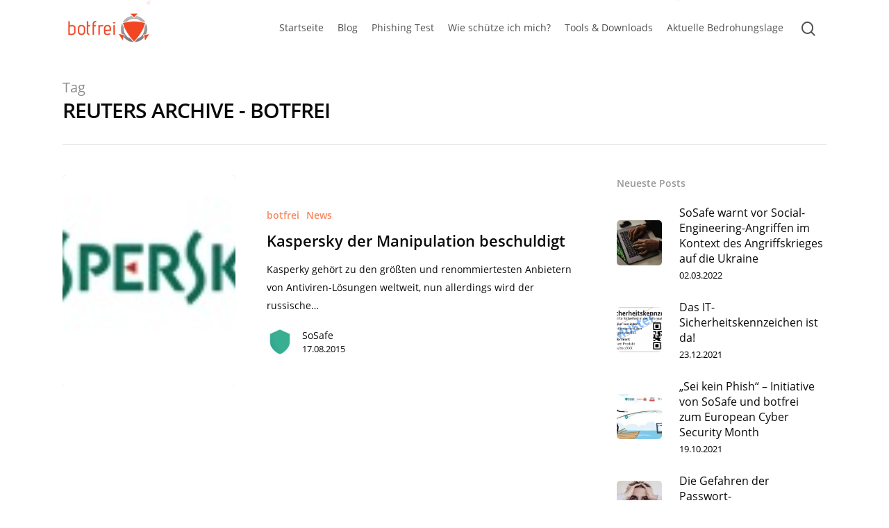

--- FILE ---
content_type: text/html; charset=UTF-8
request_url: https://botfrei.de/tag/reuters/
body_size: 14447
content:
<!DOCTYPE html>
<html lang="en-US" class="no-js">
<head>
		<meta charset="UTF-8">
	
	<meta name="viewport" content="width=device-width, initial-scale=1, maximum-scale=1, user-scalable=0" /><meta name='robots' content='index, follow, max-image-preview:large, max-snippet:-1, max-video-preview:-1' />

	<!-- This site is optimized with the Yoast SEO plugin v23.3 - https://yoast.com/wordpress/plugins/seo/ -->
	<title>Reuters Archive - Botfrei</title>
	<link rel="canonical" href="https://botfrei.de/tag/reuters/" />
	<meta property="og:locale" content="en_US" />
	<meta property="og:type" content="article" />
	<meta property="og:title" content="Reuters Archive - Botfrei" />
	<meta property="og:url" content="https://botfrei.de/tag/reuters/" />
	<meta property="og:site_name" content="Botfrei" />
	<meta name="twitter:card" content="summary_large_image" />
	<script type="application/ld+json" class="yoast-schema-graph">{"@context":"https://schema.org","@graph":[{"@type":"CollectionPage","@id":"https://botfrei.de/tag/reuters/","url":"https://botfrei.de/tag/reuters/","name":"Reuters Archive - Botfrei","isPartOf":{"@id":"https://botfrei.de/#website"},"primaryImageOfPage":{"@id":"https://botfrei.de/tag/reuters/#primaryimage"},"image":{"@id":"https://botfrei.de/tag/reuters/#primaryimage"},"thumbnailUrl":"https://botfrei.de/wp-content/uploads/2015/08/Bildschirmfoto-2015-08-17-um-11.28.51.png","breadcrumb":{"@id":"https://botfrei.de/tag/reuters/#breadcrumb"},"inLanguage":"en-US"},{"@type":"ImageObject","inLanguage":"en-US","@id":"https://botfrei.de/tag/reuters/#primaryimage","url":"https://botfrei.de/wp-content/uploads/2015/08/Bildschirmfoto-2015-08-17-um-11.28.51.png","contentUrl":"https://botfrei.de/wp-content/uploads/2015/08/Bildschirmfoto-2015-08-17-um-11.28.51.png","width":170,"height":77},{"@type":"BreadcrumbList","@id":"https://botfrei.de/tag/reuters/#breadcrumb","itemListElement":[{"@type":"ListItem","position":1,"name":"Startseite","item":"https://botfrei.de/"},{"@type":"ListItem","position":2,"name":"Reuters"}]},{"@type":"WebSite","@id":"https://botfrei.de/#website","url":"https://botfrei.de/","name":"Botfrei","description":"Sicher unterwegs im digitalen Raum.","potentialAction":[{"@type":"SearchAction","target":{"@type":"EntryPoint","urlTemplate":"https://botfrei.de/?s={search_term_string}"},"query-input":"required name=search_term_string"}],"inLanguage":"en-US"}]}</script>
	<!-- / Yoast SEO plugin. -->


<link rel="alternate" type="application/rss+xml" title="Botfrei &raquo; Feed" href="https://botfrei.de/feed/" />
<link rel="alternate" type="application/rss+xml" title="Botfrei &raquo; Reuters Tag Feed" href="https://botfrei.de/tag/reuters/feed/" />
<script type="text/javascript">
/* <![CDATA[ */
window._wpemojiSettings = {"baseUrl":"https:\/\/s.w.org\/images\/core\/emoji\/15.0.3\/72x72\/","ext":".png","svgUrl":"https:\/\/s.w.org\/images\/core\/emoji\/15.0.3\/svg\/","svgExt":".svg","source":{"concatemoji":"https:\/\/botfrei.de\/wp-includes\/js\/wp-emoji-release.min.js?ver=6.6.4"}};
/*! This file is auto-generated */
!function(i,n){var o,s,e;function c(e){try{var t={supportTests:e,timestamp:(new Date).valueOf()};sessionStorage.setItem(o,JSON.stringify(t))}catch(e){}}function p(e,t,n){e.clearRect(0,0,e.canvas.width,e.canvas.height),e.fillText(t,0,0);var t=new Uint32Array(e.getImageData(0,0,e.canvas.width,e.canvas.height).data),r=(e.clearRect(0,0,e.canvas.width,e.canvas.height),e.fillText(n,0,0),new Uint32Array(e.getImageData(0,0,e.canvas.width,e.canvas.height).data));return t.every(function(e,t){return e===r[t]})}function u(e,t,n){switch(t){case"flag":return n(e,"\ud83c\udff3\ufe0f\u200d\u26a7\ufe0f","\ud83c\udff3\ufe0f\u200b\u26a7\ufe0f")?!1:!n(e,"\ud83c\uddfa\ud83c\uddf3","\ud83c\uddfa\u200b\ud83c\uddf3")&&!n(e,"\ud83c\udff4\udb40\udc67\udb40\udc62\udb40\udc65\udb40\udc6e\udb40\udc67\udb40\udc7f","\ud83c\udff4\u200b\udb40\udc67\u200b\udb40\udc62\u200b\udb40\udc65\u200b\udb40\udc6e\u200b\udb40\udc67\u200b\udb40\udc7f");case"emoji":return!n(e,"\ud83d\udc26\u200d\u2b1b","\ud83d\udc26\u200b\u2b1b")}return!1}function f(e,t,n){var r="undefined"!=typeof WorkerGlobalScope&&self instanceof WorkerGlobalScope?new OffscreenCanvas(300,150):i.createElement("canvas"),a=r.getContext("2d",{willReadFrequently:!0}),o=(a.textBaseline="top",a.font="600 32px Arial",{});return e.forEach(function(e){o[e]=t(a,e,n)}),o}function t(e){var t=i.createElement("script");t.src=e,t.defer=!0,i.head.appendChild(t)}"undefined"!=typeof Promise&&(o="wpEmojiSettingsSupports",s=["flag","emoji"],n.supports={everything:!0,everythingExceptFlag:!0},e=new Promise(function(e){i.addEventListener("DOMContentLoaded",e,{once:!0})}),new Promise(function(t){var n=function(){try{var e=JSON.parse(sessionStorage.getItem(o));if("object"==typeof e&&"number"==typeof e.timestamp&&(new Date).valueOf()<e.timestamp+604800&&"object"==typeof e.supportTests)return e.supportTests}catch(e){}return null}();if(!n){if("undefined"!=typeof Worker&&"undefined"!=typeof OffscreenCanvas&&"undefined"!=typeof URL&&URL.createObjectURL&&"undefined"!=typeof Blob)try{var e="postMessage("+f.toString()+"("+[JSON.stringify(s),u.toString(),p.toString()].join(",")+"));",r=new Blob([e],{type:"text/javascript"}),a=new Worker(URL.createObjectURL(r),{name:"wpTestEmojiSupports"});return void(a.onmessage=function(e){c(n=e.data),a.terminate(),t(n)})}catch(e){}c(n=f(s,u,p))}t(n)}).then(function(e){for(var t in e)n.supports[t]=e[t],n.supports.everything=n.supports.everything&&n.supports[t],"flag"!==t&&(n.supports.everythingExceptFlag=n.supports.everythingExceptFlag&&n.supports[t]);n.supports.everythingExceptFlag=n.supports.everythingExceptFlag&&!n.supports.flag,n.DOMReady=!1,n.readyCallback=function(){n.DOMReady=!0}}).then(function(){return e}).then(function(){var e;n.supports.everything||(n.readyCallback(),(e=n.source||{}).concatemoji?t(e.concatemoji):e.wpemoji&&e.twemoji&&(t(e.twemoji),t(e.wpemoji)))}))}((window,document),window._wpemojiSettings);
/* ]]> */
</script>
<style id='wp-emoji-styles-inline-css' type='text/css'>

	img.wp-smiley, img.emoji {
		display: inline !important;
		border: none !important;
		box-shadow: none !important;
		height: 1em !important;
		width: 1em !important;
		margin: 0 0.07em !important;
		vertical-align: -0.1em !important;
		background: none !important;
		padding: 0 !important;
	}
</style>
<link rel='stylesheet' id='ppress-frontend-css' href='https://botfrei.de/wp-content/plugins/wp-user-avatar/assets/css/frontend.min.css?ver=4.15.13' type='text/css' media='all' />
<link rel='stylesheet' id='ppress-flatpickr-css' href='https://botfrei.de/wp-content/plugins/wp-user-avatar/assets/flatpickr/flatpickr.min.css?ver=4.15.13' type='text/css' media='all' />
<link rel='stylesheet' id='ppress-select2-css' href='https://botfrei.de/wp-content/plugins/wp-user-avatar/assets/select2/select2.min.css?ver=6.6.4' type='text/css' media='all' />
<link rel='stylesheet' id='font-awesome-css' href='https://botfrei.de/wp-content/themes/salient/css/font-awesome.min.css?ver=4.6.4' type='text/css' media='all' />
<link rel='stylesheet' id='salient-grid-system-css' href='https://botfrei.de/wp-content/themes/salient/css/grid-system.css?ver=12.0' type='text/css' media='all' />
<link rel='stylesheet' id='main-styles-css' href='https://botfrei.de/wp-content/themes/salient/css/style.css?ver=12.0' type='text/css' media='all' />
<style id='main-styles-inline-css' type='text/css'>

		@font-face{
		     font-family:'Open Sans';
		     src:url('https://botfrei.de/wp-content/themes/salient/css/fonts/OpenSans-Light.woff') format('woff');
		     font-weight:300;
		     font-style:normal
		}
		 @font-face{
		     font-family:'Open Sans';
		     src:url('https://botfrei.de/wp-content/themes/salient/css/fonts/OpenSans-Regular.woff') format('woff');
		     font-weight:400;
		     font-style:normal
		}
		 @font-face{
		     font-family:'Open Sans';
		     src:url('https://botfrei.de/wp-content/themes/salient/css/fonts/OpenSans-SemiBold.woff') format('woff');
		     font-weight:600;
		     font-style:normal
		}
		 @font-face{
		     font-family:'Open Sans';
		     src:url('https://botfrei.de/wp-content/themes/salient/css/fonts/OpenSans-Bold.woff') format('woff');
		     font-weight:700;
		     font-style:normal
		}
html:not(.page-trans-loaded) { background-color: #ffffff; }
</style>
<link rel='stylesheet' id='nectar-ocm-fullscreen-css' href='https://botfrei.de/wp-content/themes/salient/css/off-canvas/fullscreen.css?ver=12.0' type='text/css' media='all' />
<link rel='stylesheet' id='fancyBox-css' href='https://botfrei.de/wp-content/themes/salient/css/plugins/jquery.fancybox.css?ver=3.3.1' type='text/css' media='all' />
<link rel='stylesheet' id='responsive-css' href='https://botfrei.de/wp-content/themes/salient/css/responsive.css?ver=12.0' type='text/css' media='all' />
<link rel='stylesheet' id='salient-child-style-css' href='https://botfrei.de/wp-content/themes/salient-child/style.css?ver=1.0.1597926068' type='text/css' media='all' />
<link rel='stylesheet' id='skin-material-css' href='https://botfrei.de/wp-content/themes/salient/css/skin-material.css?ver=12.0' type='text/css' media='all' />
<link rel='stylesheet' id='nectar-widget-posts-css' href='https://botfrei.de/wp-content/themes/salient/css/elements/widget-nectar-posts.css?ver=12.0' type='text/css' media='all' />
<link rel='stylesheet' id='borlabs-cookie-css' href='https://botfrei.de/wp-content/cache/borlabs-cookie/borlabs-cookie_1_en.css?ver=2.2.66-11' type='text/css' media='all' />
<link rel='stylesheet' id='dynamic-css-css' href='https://botfrei.de/wp-content/themes/salient/css/salient-dynamic-styles.css?ver=99347' type='text/css' media='all' />
<style id='dynamic-css-inline-css' type='text/css'>
#header-space{background-color:#ffffff}@media only screen and (min-width:1000px){body #ajax-content-wrap.no-scroll{min-height:calc(100vh - 80px);height:calc(100vh - 80px)!important;}}@media only screen and (min-width:1000px){#page-header-wrap.fullscreen-header,#page-header-wrap.fullscreen-header #page-header-bg,html:not(.nectar-box-roll-loaded) .nectar-box-roll > #page-header-bg.fullscreen-header,.nectar_fullscreen_zoom_recent_projects,#nectar_fullscreen_rows:not(.afterLoaded) > div{height:calc(100vh - 79px);}.wpb_row.vc_row-o-full-height.top-level,.wpb_row.vc_row-o-full-height.top-level > .col.span_12{min-height:calc(100vh - 79px);}html:not(.nectar-box-roll-loaded) .nectar-box-roll > #page-header-bg.fullscreen-header{top:80px;}.nectar-slider-wrap[data-fullscreen="true"]:not(.loaded),.nectar-slider-wrap[data-fullscreen="true"]:not(.loaded) .swiper-container{height:calc(100vh - 78px)!important;}.admin-bar .nectar-slider-wrap[data-fullscreen="true"]:not(.loaded),.admin-bar .nectar-slider-wrap[data-fullscreen="true"]:not(.loaded) .swiper-container{height:calc(100vh - 78px - 32px)!important;}}#nectar_fullscreen_rows{background-color:;}
</style>
<script type="text/javascript" src="https://botfrei.de/wp-includes/js/jquery/jquery.min.js?ver=3.7.1" id="jquery-core-js"></script>
<script type="text/javascript" src="https://botfrei.de/wp-includes/js/jquery/jquery-migrate.min.js?ver=3.4.1" id="jquery-migrate-js"></script>
<script type="text/javascript" src="https://botfrei.de/wp-content/plugins/wp-user-avatar/assets/flatpickr/flatpickr.min.js?ver=4.15.13" id="ppress-flatpickr-js"></script>
<script type="text/javascript" src="https://botfrei.de/wp-content/plugins/wp-user-avatar/assets/select2/select2.min.js?ver=4.15.13" id="ppress-select2-js"></script>
<script type="text/javascript" id="borlabs-cookie-prioritize-js-extra">
/* <![CDATA[ */
var borlabsCookiePrioritized = {"domain":"botfrei.de","path":"\/","version":"1","bots":"1","optInJS":{"statistics":{"google-analytics":"[base64]\/[base64]"}}};
/* ]]> */
</script>
<script type="text/javascript" src="https://botfrei.de/wp-content/plugins/borlabs-cookie/assets/javascript/borlabs-cookie-prioritize.min.js?ver=2.2.66" id="borlabs-cookie-prioritize-js"></script>
<link rel="https://api.w.org/" href="https://botfrei.de/wp-json/" /><link rel="alternate" title="JSON" type="application/json" href="https://botfrei.de/wp-json/wp/v2/tags/2409" /><link rel="EditURI" type="application/rsd+xml" title="RSD" href="https://botfrei.de/xmlrpc.php?rsd" />
<meta name="generator" content="WordPress 6.6.4" />
<script type="text/javascript"> var root = document.getElementsByTagName( "html" )[0]; root.setAttribute( "class", "js" ); </script><script>
window.dataLayer = window.dataLayer || [];
if (typeof gtag !== 'function') { function gtag(){dataLayer.push(arguments);} }
if('0' === '1') {
    gtag('consent', 'default', {
       'ad_storage': 'denied',
       'analytics_storage': 'denied'
    });
    gtag("js", new Date());
    gtag("config", "G-G2ZHMFYX6Q", { "anonymize_ip": true });

    (function (w, d, s, i) {
    var f = d.getElementsByTagName(s)[0],
        j = d.createElement(s);
    j.async = true;
    j.src =
        "https://www.googletagmanager.com/gtag/js?id=" + i;
    f.parentNode.insertBefore(j, f);
    })(window, document, "script", "G-G2ZHMFYX6Q");
}
</script><meta name="generator" content="Powered by WPBakery Page Builder - drag and drop page builder for WordPress."/>
<link rel="icon" href="https://botfrei.de/wp-content/uploads/2020/08/botfrei_icon_large-150x150.png" sizes="32x32" />
<link rel="icon" href="https://botfrei.de/wp-content/uploads/2020/08/botfrei_icon_large-300x300.png" sizes="192x192" />
<link rel="apple-touch-icon" href="https://botfrei.de/wp-content/uploads/2020/08/botfrei_icon_large-300x300.png" />
<meta name="msapplication-TileImage" content="https://botfrei.de/wp-content/uploads/2020/08/botfrei_icon_large-300x300.png" />
<noscript><style> .wpb_animate_when_almost_visible { opacity: 1; }</style></noscript>	
</head>


<body class="archive tag tag-reuters tag-2409 material wpb-js-composer js-comp-ver-6.1 vc_responsive" data-footer-reveal="1" data-footer-reveal-shadow="small" data-header-format="centered-menu" data-body-border="off" data-boxed-style="" data-header-breakpoint="1140" data-dropdown-style="minimal" data-cae="easeOutCubic" data-cad="550" data-megamenu-width="contained" data-aie="none" data-ls="fancybox" data-apte="horizontal_swipe" data-hhun="0" data-fancy-form-rcs="default" data-form-style="default" data-form-submit="regular" data-is="minimal" data-button-style="slightly_rounded_shadow" data-user-account-button="false" data-flex-cols="true" data-col-gap="default" data-header-inherit-rc="false" data-header-search="true" data-animated-anchors="true" data-ajax-transitions="true" data-full-width-header="false" data-slide-out-widget-area="true" data-slide-out-widget-area-style="fullscreen-alt" data-user-set-ocm="1" data-loading-animation="none" data-bg-header="false" data-responsive="1" data-ext-responsive="true" data-header-resize="1" data-header-color="custom" data-cart="false" data-remove-m-parallax="" data-remove-m-video-bgs="" data-m-animate="0" data-force-header-trans-color="light" data-smooth-scrolling="0" data-permanent-transparent="false" >
	
	<script type="text/javascript"> if(navigator.userAgent.match(/(Android|iPod|iPhone|iPad|BlackBerry|IEMobile|Opera Mini)/)) { document.body.className += " using-mobile-browser "; } </script><div class="ocm-effect-wrap"><div class="ocm-effect-wrap-inner"><div id="ajax-loading-screen" data-disable-mobile="1" data-disable-fade-on-click="0" data-effect="horizontal_swipe" data-method="standard"><div class="reveal-1"></div><div class="reveal-2"></div></div>	
	<div id="header-space"  data-header-mobile-fixed='1'></div> 
	
		
	<div id="header-outer" data-has-menu="false" data-has-buttons="yes" data-header-button_style="default" data-using-pr-menu="true" data-mobile-fixed="1" data-ptnm="false" data-lhe="animated_underline" data-user-set-bg="#ffffff" data-format="centered-menu" data-permanent-transparent="false" data-megamenu-rt="0" data-remove-fixed="0" data-header-resize="1" data-cart="false" data-transparency-option="" data-box-shadow="small" data-shrink-num="6" data-using-secondary="0" data-using-logo="1" data-logo-height="50" data-m-logo-height="30" data-padding="15" data-full-width="false" data-condense="false" >
		
		
<div id="search-outer" class="nectar">
	<div id="search">
		<div class="container">
			 <div id="search-box">
				 <div class="inner-wrap">
					 <div class="col span_12">
						  <form role="search" action="https://botfrei.de/" method="GET">
														 <input type="text" name="s"  value="" placeholder="Search" /> 
							 								
						<span>Hit enter to search or ESC to close</span>						</form>
					</div><!--/span_12-->
				</div><!--/inner-wrap-->
			 </div><!--/search-box-->
			 <div id="close"><a href="#">
				<span class="close-wrap"> <span class="close-line close-line1"></span> <span class="close-line close-line2"></span> </span>				 </a></div>
		 </div><!--/container-->
	</div><!--/search-->
</div><!--/search-outer-->

<header id="top">
	<div class="container">
		<div class="row">
			<div class="col span_3">
				<a id="logo" href="https://botfrei.de" data-supplied-ml-starting-dark="false" data-supplied-ml-starting="false" data-supplied-ml="false" >
					<img class="stnd  dark-version" alt="Botfrei" src="https://botfrei.de/wp-content/uploads/2020/08/botfrei_logo_8-3.png"  /><img class="starting-logo "  alt="Botfrei" src="https://botfrei.de/wp-content/uploads/2020/08/botfrei_logo_8-3.png"  /> 
				</a>
				
							</div><!--/span_3-->
			
			<div class="col span_9 col_last">
									<a class="mobile-search" href="#searchbox"><span class="nectar-icon icon-salient-search" aria-hidden="true"></span></a>
										<div class="slide-out-widget-area-toggle mobile-icon fullscreen-alt" data-custom-color="false" data-icon-animation="simple-transform">
						<div> <a href="#sidewidgetarea" aria-label="Navigation Menu" aria-expanded="false" class="closed using-label">
							<i class="label">Menu</i><span aria-hidden="true"> <i class="lines-button x2"> <i class="lines"></i> </i> </span>
						</a></div> 
					</div>
								
									
					<nav>
						
						<ul class="sf-menu">	
							<li class="no-menu-assigned"><a href="#">No menu assigned</a></li>						</ul>
						

													<ul class="buttons sf-menu" data-user-set-ocm="1">
								
								<li id="menu-item-295345" class="menu-item menu-item-type-post_type menu-item-object-page menu-item-home menu-item-295345"><a href="https://botfrei.de/">Startseite</a></li>
<li id="menu-item-296445" class="menu-item menu-item-type-post_type menu-item-object-page menu-item-296445"><a href="https://botfrei.de/blog/">Blog</a></li>
<li id="menu-item-295665" class="menu-item menu-item-type-custom menu-item-object-custom menu-item-home menu-item-295665"><a href="https://botfrei.de/#PhishingTest">Phishing Test</a></li>
<li id="menu-item-297001" class="menu-item menu-item-type-custom menu-item-object-custom menu-item-home menu-item-297001"><a href="https://botfrei.de/#MehrVonUns">MehrVonUns</a></li>
<li id="menu-item-295462" class="menu-item menu-item-type-post_type menu-item-object-page menu-item-295462"><a href="https://botfrei.de/wie-schuetze-ich-mich/">Wie schütze ich mich?</a></li>
<li id="menu-item-295477" class="menu-item menu-item-type-post_type menu-item-object-page menu-item-has-children menu-item-295477"><a href="https://botfrei.de/tools-downloads/">Tools &#038; Downloads</a>
<ul class="sub-menu">
	<li id="menu-item-295461" class="menu-item menu-item-type-post_type menu-item-object-page menu-item-295461"><a href="https://botfrei.de/tools-downloads/ransomware-archiv/">Ransomware-Archiv</a></li>
	<li id="menu-item-295516" class="menu-item menu-item-type-post_type menu-item-object-page menu-item-295516"><a href="https://botfrei.de/tools-downloads/sicherheitschecks/">Sicherheitschecks</a></li>
	<li id="menu-item-295514" class="menu-item menu-item-type-post_type menu-item-object-page menu-item-295514"><a href="https://botfrei.de/tools-downloads/eu-cleaner/">Antiviren-Tools</a></li>
</ul>
</li>
<li id="menu-item-298505" class="menu-item menu-item-type-custom menu-item-object-custom menu-item-298505"><a href="https://portal.av-atlas.org/">Aktuelle Bedrohungslage</a></li>
<li id="search-btn"><div><a href="#searchbox"><span class="icon-salient-search" aria-hidden="true"></span></a></div> </li><li class="slide-out-widget-area-toggle" data-icon-animation="simple-transform" data-custom-color="false"><div> <a href="#sidewidgetarea" aria-label="Navigation Menu" aria-expanded="false" class="closed using-label"> <i class="label">Menu</i><span aria-hidden="true"> <i class="lines-button x2"> <i class="lines"></i> </i> </span> </a> </div></li>								
							</ul>
												
					</nav>
					
					<div class="logo-spacing" data-using-image="true"><img class="hidden-logo" alt="Botfrei" src="https://botfrei.de/wp-content/uploads/2020/08/botfrei_logo_8-3.png" /></div>					
				</div><!--/span_9-->
				
								
			</div><!--/row-->
					</div><!--/container-->
	</header>
		
	</div>
	
		
	<div id="ajax-content-wrap">
		
		
		<div class="row page-header-no-bg" data-alignment="left">
			<div class="container">	
				<div class="col span_12 section-title">
					<span class="subheader">Tag</span>
					<h1>Reuters Archive - Botfrei</h1>
									</div>
			</div>
		</div> 

	
<div class="container-wrap">
		
	<div class="container main-content">
		
		<div class="row">
			
			<div class="post-area col featured_img_left span_9   " data-ams="8px" data-remove-post-date="0" data-remove-post-author="0" data-remove-post-comment-number="1" data-remove-post-nectar-love="1"> <div class="posts-container"  data-load-animation="fade_in_from_bottom">
<article id="post-29354" class="post-29354 post type-post status-publish format-standard has-post-thumbnail category-botfrei category-news tag-antiviren-loesungen tag-false-postive-meldungen tag-kaspersky tag-reuters">  
  
  <div class="inner-wrap animated">
    
    <div class="post-content">
      
      <div class="article-content-wrap">
        
        <div class="post-featured-img-wrap">
          
          <a href="https://botfrei.de/kaspersky-der-manipulation-beschuldigt/"><span class="post-featured-img" data-nectar-img-src="https://botfrei.de/wp-content/uploads/2015/08/Bildschirmfoto-2015-08-17-um-11.28.51.png"></span></a>          
        </div><!--post-featured-img-wrap-->
        
        <div class="post-content-wrap">
          
          <a class="entire-meta-link" href="https://botfrei.de/kaspersky-der-manipulation-beschuldigt/"></a>
          
          <span class="meta-category"><a class="botfrei" href="https://botfrei.de/category/botfrei/">botfrei</a><a class="news" href="https://botfrei.de/category/news/">News</a></span>          
          <div class="post-header">
            <h3 class="title"><a href="https://botfrei.de/kaspersky-der-manipulation-beschuldigt/"> Kaspersky der Manipulation beschuldigt</a></h3>
          </div>
          
          <div class="excerpt">Kasperky gehört zu den größten und renommiertesten Anbietern von Antiviren-Lösungen weltweit, nun allerdings wird der russische&hellip;</div><div class="grav-wrap"><a href="https://botfrei.de/author/sosafe/"><img data-del="avatar" alt="SoSafe" src='https://botfrei.de/wp-content/uploads/2020/08/shield_with_more_margin-100x100.png' class='avatar pp-user-avatar avatar-70 photo ' height='70' width='70'/></a><div class="text"><a href="https://botfrei.de/author/sosafe/" rel="author">SoSafe</a><span>17.08.2015</span></div></div>          
        </div><!--post-content-wrap-->
        
      </div><!--/article-content-wrap-->
      
    </div><!--/post-content-->
    
  </div><!--/inner-wrap-->
  
</article>				
			</div><!--/posts container-->
				
							
		</div><!--/post-area-->
		
					
							<div id="sidebar" data-nectar-ss="1" class="col span_3 col_last">
								<div id="recent-posts-extra-3" class="widget recent_posts_extra_widget">			<h4>Neueste Posts</h4>				
			<ul class="nectar_blog_posts_recent_extra nectar_widget" data-style="featured-image-left">
				
			<li class="has-img"><a href="https://botfrei.de/social-engineering-im-angriffskrieg-ukraine/"> <span class="popular-featured-img"><img width="100" height="100" src="https://botfrei.de/wp-content/uploads/2022/03/93e3b763-baca-4493-abfd-130ddb1749da-100x100.jpg" class="attachment-portfolio-widget size-portfolio-widget skip-lazy wp-post-image" alt="Social Engineering" title="" decoding="async" loading="lazy" srcset="https://botfrei.de/wp-content/uploads/2022/03/93e3b763-baca-4493-abfd-130ddb1749da-100x100.jpg 100w, https://botfrei.de/wp-content/uploads/2022/03/93e3b763-baca-4493-abfd-130ddb1749da-150x150.jpg 150w, https://botfrei.de/wp-content/uploads/2022/03/93e3b763-baca-4493-abfd-130ddb1749da-140x140.jpg 140w, https://botfrei.de/wp-content/uploads/2022/03/93e3b763-baca-4493-abfd-130ddb1749da-500x500.jpg 500w, https://botfrei.de/wp-content/uploads/2022/03/93e3b763-baca-4493-abfd-130ddb1749da-350x350.jpg 350w" sizes="(max-width: 100px) 100vw, 100px" /></span><span class="meta-wrap"><span class="post-title">SoSafe warnt vor Social-Engineering-Angriffen im Kontext des Angriffskrieges auf die Ukraine</span> <span class="post-date">02.03.2022</span></span></a></li><li class="has-img"><a href="https://botfrei.de/das-it-sicherheitskennzeichen-ist-da/"> <span class="popular-featured-img"><img width="100" height="100" src="https://botfrei.de/wp-content/uploads/2021/12/Muster_2_IT-SiK_1772x901-100x100.png" class="attachment-portfolio-widget size-portfolio-widget skip-lazy wp-post-image" alt="" title="" decoding="async" loading="lazy" srcset="https://botfrei.de/wp-content/uploads/2021/12/Muster_2_IT-SiK_1772x901-100x100.png 100w, https://botfrei.de/wp-content/uploads/2021/12/Muster_2_IT-SiK_1772x901-150x150.png 150w, https://botfrei.de/wp-content/uploads/2021/12/Muster_2_IT-SiK_1772x901-140x140.png 140w, https://botfrei.de/wp-content/uploads/2021/12/Muster_2_IT-SiK_1772x901-500x500.png 500w, https://botfrei.de/wp-content/uploads/2021/12/Muster_2_IT-SiK_1772x901-350x350.png 350w, https://botfrei.de/wp-content/uploads/2021/12/Muster_2_IT-SiK_1772x901-800x800.png 800w" sizes="(max-width: 100px) 100vw, 100px" /></span><span class="meta-wrap"><span class="post-title">Das IT-Sicherheitskennzeichen ist da!</span> <span class="post-date">23.12.2021</span></span></a></li><li class="has-img"><a href="https://botfrei.de/sei-kein-phish/"> <span class="popular-featured-img"><img width="100" height="100" src="https://botfrei.de/wp-content/uploads/2021/10/21-0928-Header-illustration-for-the-press-release-700-x-400-100x100.jpg" class="attachment-portfolio-widget size-portfolio-widget skip-lazy wp-post-image" alt="" title="" decoding="async" loading="lazy" srcset="https://botfrei.de/wp-content/uploads/2021/10/21-0928-Header-illustration-for-the-press-release-700-x-400-100x100.jpg 100w, https://botfrei.de/wp-content/uploads/2021/10/21-0928-Header-illustration-for-the-press-release-700-x-400-150x150.jpg 150w, https://botfrei.de/wp-content/uploads/2021/10/21-0928-Header-illustration-for-the-press-release-700-x-400-140x140.jpg 140w, https://botfrei.de/wp-content/uploads/2021/10/21-0928-Header-illustration-for-the-press-release-700-x-400-500x500.jpg 500w, https://botfrei.de/wp-content/uploads/2021/10/21-0928-Header-illustration-for-the-press-release-700-x-400-350x350.jpg 350w, https://botfrei.de/wp-content/uploads/2021/10/21-0928-Header-illustration-for-the-press-release-700-x-400-800x800.jpg 800w" sizes="(max-width: 100px) 100vw, 100px" /></span><span class="meta-wrap"><span class="post-title">„Sei kein Phish“ – Initiative von SoSafe und botfrei zum European Cyber Security Month</span> <span class="post-date">19.10.2021</span></span></a></li><li class="has-img"><a href="https://botfrei.de/die-gefahren-der-passwort-wiederverwendung/"> <span class="popular-featured-img"><img width="100" height="100" src="https://botfrei.de/wp-content/uploads/2021/08/scream-16-9-100x100.jpg" class="attachment-portfolio-widget size-portfolio-widget skip-lazy wp-post-image" alt="" title="" decoding="async" loading="lazy" srcset="https://botfrei.de/wp-content/uploads/2021/08/scream-16-9-100x100.jpg 100w, https://botfrei.de/wp-content/uploads/2021/08/scream-16-9-150x150.jpg 150w, https://botfrei.de/wp-content/uploads/2021/08/scream-16-9-140x140.jpg 140w, https://botfrei.de/wp-content/uploads/2021/08/scream-16-9-500x500.jpg 500w, https://botfrei.de/wp-content/uploads/2021/08/scream-16-9-350x350.jpg 350w, https://botfrei.de/wp-content/uploads/2021/08/scream-16-9-800x800.jpg 800w" sizes="(max-width: 100px) 100vw, 100px" /></span><span class="meta-wrap"><span class="post-title">Die Gefahren der Passwort-Wiederverwendung</span> <span class="post-date">17.08.2021</span></span></a></li><li class="has-img"><a href="https://botfrei.de/was-ist-ein-sicheres-passwort/"> <span class="popular-featured-img"><img width="100" height="100" src="https://botfrei.de/wp-content/uploads/2021/06/cyber2-100x100.jpg" class="attachment-portfolio-widget size-portfolio-widget skip-lazy wp-post-image" alt="Cyber-Absperrband mit Mann" title="" decoding="async" loading="lazy" srcset="https://botfrei.de/wp-content/uploads/2021/06/cyber2-100x100.jpg 100w, https://botfrei.de/wp-content/uploads/2021/06/cyber2-150x150.jpg 150w, https://botfrei.de/wp-content/uploads/2021/06/cyber2-140x140.jpg 140w, https://botfrei.de/wp-content/uploads/2021/06/cyber2-500x500.jpg 500w, https://botfrei.de/wp-content/uploads/2021/06/cyber2-350x350.jpg 350w" sizes="(max-width: 100px) 100vw, 100px" /></span><span class="meta-wrap"><span class="post-title">Was ist ein sicheres Passwort?</span> <span class="post-date">17.06.2021</span></span></a></li>			</ul>
			</div>	<div id="nectar_popular_posts-2" class="widget nectar_popular_posts_widget"><h4>Beliebte Posts</h4><ul class="nectar_blog_posts_popular nectar_widget" data-style="hover-featured-image"><li class="has-img"><a href="https://botfrei.de/trittbrettfahrer-des-ransom-ukash-trojaner-bka-trojaner/"> <div class="popular-featured-img" style="background-image: url(https://botfrei.de/wp-content/uploads/2021/04/cyber-600x403.jpg);"></div><span class="meta-wrap"><span class="post-title">Trittbrettfahrer des Ransom UKASH – Trojaner (BKA- Trojaner)</span> <span class="post-date">08.08.2011</span></span></a></li><li class="has-img"><a href="https://botfrei.de/live-bilder-von-zehntausenden-unsicheren-webcams/"> <div class="popular-featured-img" style="background-image: url(https://botfrei.de/wp-content/uploads/2021/04/cyber-600x403.jpg);"></div><span class="meta-wrap"><span class="post-title">Live-Bilder von zehntausenden unsicheren Webcams</span> <span class="post-date">10.11.2014</span></span></a></li><li class="has-img"><a href="https://botfrei.de/freak-ermoeglicht-hackern-zugriff-auf-private-daten/"> <div class="popular-featured-img" style="background-image: url(https://botfrei.de/wp-content/uploads/2015/03/freak.png);"></div><span class="meta-wrap"><span class="post-title">„FREAK“ ermöglicht Hackern Zugriff auf private Daten</span> <span class="post-date">05.03.2015</span></span></a></li><li class="has-img"><a href="https://botfrei.de/trittbrettfahrer-des-ransom-ukash-trojaner-bka-trojaner-update-2/"> <div class="popular-featured-img" style="background-image: url(https://botfrei.de/wp-content/uploads/2021/04/cyber-600x403.jpg);"></div><span class="meta-wrap"><span class="post-title">UPDATE 2: Trittbrettfahrer des Ransom UKASH – Trojaner (BKA- Trojaner)</span> <span class="post-date">09.08.2011</span></span></a></li><li class="has-img"><a href="https://botfrei.de/social-engineering-im-angriffskrieg-ukraine/"> <div class="popular-featured-img" style="background-image: url(https://botfrei.de/wp-content/uploads/2022/03/93e3b763-baca-4493-abfd-130ddb1749da-600x403.jpg);"></div><span class="meta-wrap"><span class="post-title">SoSafe warnt vor Social-Engineering-Angriffen im Kontext des Angriffskrieges auf die Ukraine</span> <span class="post-date">02.03.2022</span></span></a></li></ul></div><div id="archives-2" class="widget widget_archive"><h4>Archives</h4>		<label class="screen-reader-text" for="archives-dropdown-2">Archives</label>
		<select id="archives-dropdown-2" name="archive-dropdown">
			
			<option value="">Select Month</option>
				<option value='https://botfrei.de/2022/03/'> March 2022 </option>
	<option value='https://botfrei.de/2021/12/'> December 2021 </option>
	<option value='https://botfrei.de/2021/10/'> October 2021 </option>
	<option value='https://botfrei.de/2021/08/'> August 2021 </option>
	<option value='https://botfrei.de/2021/06/'> June 2021 </option>
	<option value='https://botfrei.de/2021/05/'> May 2021 </option>
	<option value='https://botfrei.de/2021/01/'> January 2021 </option>
	<option value='https://botfrei.de/2020/12/'> December 2020 </option>
	<option value='https://botfrei.de/2020/11/'> November 2020 </option>
	<option value='https://botfrei.de/2020/10/'> October 2020 </option>
	<option value='https://botfrei.de/2020/09/'> September 2020 </option>
	<option value='https://botfrei.de/2020/08/'> August 2020 </option>
	<option value='https://botfrei.de/2020/07/'> July 2020 </option>
	<option value='https://botfrei.de/2020/06/'> June 2020 </option>
	<option value='https://botfrei.de/2020/05/'> May 2020 </option>
	<option value='https://botfrei.de/2020/04/'> April 2020 </option>
	<option value='https://botfrei.de/2020/02/'> February 2020 </option>
	<option value='https://botfrei.de/2020/01/'> January 2020 </option>
	<option value='https://botfrei.de/2019/12/'> December 2019 </option>
	<option value='https://botfrei.de/2019/11/'> November 2019 </option>
	<option value='https://botfrei.de/2019/10/'> October 2019 </option>
	<option value='https://botfrei.de/2019/09/'> September 2019 </option>
	<option value='https://botfrei.de/2019/08/'> August 2019 </option>
	<option value='https://botfrei.de/2019/07/'> July 2019 </option>
	<option value='https://botfrei.de/2019/06/'> June 2019 </option>
	<option value='https://botfrei.de/2019/05/'> May 2019 </option>
	<option value='https://botfrei.de/2019/04/'> April 2019 </option>
	<option value='https://botfrei.de/2019/03/'> March 2019 </option>
	<option value='https://botfrei.de/2019/01/'> January 2019 </option>
	<option value='https://botfrei.de/2018/12/'> December 2018 </option>
	<option value='https://botfrei.de/2018/11/'> November 2018 </option>
	<option value='https://botfrei.de/2018/10/'> October 2018 </option>
	<option value='https://botfrei.de/2018/09/'> September 2018 </option>
	<option value='https://botfrei.de/2018/08/'> August 2018 </option>
	<option value='https://botfrei.de/2018/07/'> July 2018 </option>
	<option value='https://botfrei.de/2018/06/'> June 2018 </option>
	<option value='https://botfrei.de/2018/05/'> May 2018 </option>
	<option value='https://botfrei.de/2018/04/'> April 2018 </option>
	<option value='https://botfrei.de/2018/03/'> March 2018 </option>
	<option value='https://botfrei.de/2018/02/'> February 2018 </option>
	<option value='https://botfrei.de/2018/01/'> January 2018 </option>
	<option value='https://botfrei.de/2017/12/'> December 2017 </option>
	<option value='https://botfrei.de/2017/11/'> November 2017 </option>
	<option value='https://botfrei.de/2017/10/'> October 2017 </option>
	<option value='https://botfrei.de/2017/09/'> September 2017 </option>
	<option value='https://botfrei.de/2017/08/'> August 2017 </option>
	<option value='https://botfrei.de/2017/07/'> July 2017 </option>
	<option value='https://botfrei.de/2017/06/'> June 2017 </option>
	<option value='https://botfrei.de/2017/05/'> May 2017 </option>
	<option value='https://botfrei.de/2017/04/'> April 2017 </option>
	<option value='https://botfrei.de/2017/03/'> March 2017 </option>
	<option value='https://botfrei.de/2017/02/'> February 2017 </option>
	<option value='https://botfrei.de/2017/01/'> January 2017 </option>
	<option value='https://botfrei.de/2016/12/'> December 2016 </option>
	<option value='https://botfrei.de/2016/11/'> November 2016 </option>
	<option value='https://botfrei.de/2016/10/'> October 2016 </option>
	<option value='https://botfrei.de/2016/09/'> September 2016 </option>
	<option value='https://botfrei.de/2016/08/'> August 2016 </option>
	<option value='https://botfrei.de/2016/07/'> July 2016 </option>
	<option value='https://botfrei.de/2016/06/'> June 2016 </option>
	<option value='https://botfrei.de/2016/05/'> May 2016 </option>
	<option value='https://botfrei.de/2016/04/'> April 2016 </option>
	<option value='https://botfrei.de/2016/03/'> March 2016 </option>
	<option value='https://botfrei.de/2016/02/'> February 2016 </option>
	<option value='https://botfrei.de/2016/01/'> January 2016 </option>
	<option value='https://botfrei.de/2015/12/'> December 2015 </option>
	<option value='https://botfrei.de/2015/11/'> November 2015 </option>
	<option value='https://botfrei.de/2015/10/'> October 2015 </option>
	<option value='https://botfrei.de/2015/09/'> September 2015 </option>
	<option value='https://botfrei.de/2015/08/'> August 2015 </option>
	<option value='https://botfrei.de/2015/07/'> July 2015 </option>
	<option value='https://botfrei.de/2015/06/'> June 2015 </option>
	<option value='https://botfrei.de/2015/05/'> May 2015 </option>
	<option value='https://botfrei.de/2015/04/'> April 2015 </option>
	<option value='https://botfrei.de/2015/03/'> March 2015 </option>
	<option value='https://botfrei.de/2015/02/'> February 2015 </option>
	<option value='https://botfrei.de/2015/01/'> January 2015 </option>
	<option value='https://botfrei.de/2014/12/'> December 2014 </option>
	<option value='https://botfrei.de/2014/11/'> November 2014 </option>
	<option value='https://botfrei.de/2014/10/'> October 2014 </option>
	<option value='https://botfrei.de/2014/09/'> September 2014 </option>
	<option value='https://botfrei.de/2014/08/'> August 2014 </option>
	<option value='https://botfrei.de/2014/07/'> July 2014 </option>
	<option value='https://botfrei.de/2014/06/'> June 2014 </option>
	<option value='https://botfrei.de/2014/05/'> May 2014 </option>
	<option value='https://botfrei.de/2014/04/'> April 2014 </option>
	<option value='https://botfrei.de/2014/03/'> March 2014 </option>
	<option value='https://botfrei.de/2014/02/'> February 2014 </option>
	<option value='https://botfrei.de/2014/01/'> January 2014 </option>
	<option value='https://botfrei.de/2013/12/'> December 2013 </option>
	<option value='https://botfrei.de/2013/11/'> November 2013 </option>
	<option value='https://botfrei.de/2013/10/'> October 2013 </option>
	<option value='https://botfrei.de/2013/09/'> September 2013 </option>
	<option value='https://botfrei.de/2013/08/'> August 2013 </option>
	<option value='https://botfrei.de/2013/07/'> July 2013 </option>
	<option value='https://botfrei.de/2013/06/'> June 2013 </option>
	<option value='https://botfrei.de/2013/05/'> May 2013 </option>
	<option value='https://botfrei.de/2013/04/'> April 2013 </option>
	<option value='https://botfrei.de/2013/03/'> March 2013 </option>
	<option value='https://botfrei.de/2013/02/'> February 2013 </option>
	<option value='https://botfrei.de/2013/01/'> January 2013 </option>
	<option value='https://botfrei.de/2012/12/'> December 2012 </option>
	<option value='https://botfrei.de/2012/11/'> November 2012 </option>
	<option value='https://botfrei.de/2012/10/'> October 2012 </option>
	<option value='https://botfrei.de/2012/09/'> September 2012 </option>
	<option value='https://botfrei.de/2012/08/'> August 2012 </option>
	<option value='https://botfrei.de/2012/07/'> July 2012 </option>
	<option value='https://botfrei.de/2012/06/'> June 2012 </option>
	<option value='https://botfrei.de/2012/05/'> May 2012 </option>
	<option value='https://botfrei.de/2012/04/'> April 2012 </option>
	<option value='https://botfrei.de/2012/03/'> March 2012 </option>
	<option value='https://botfrei.de/2012/02/'> February 2012 </option>
	<option value='https://botfrei.de/2012/01/'> January 2012 </option>
	<option value='https://botfrei.de/2011/12/'> December 2011 </option>
	<option value='https://botfrei.de/2011/11/'> November 2011 </option>
	<option value='https://botfrei.de/2011/10/'> October 2011 </option>
	<option value='https://botfrei.de/2011/09/'> September 2011 </option>
	<option value='https://botfrei.de/2011/08/'> August 2011 </option>
	<option value='https://botfrei.de/2011/07/'> July 2011 </option>
	<option value='https://botfrei.de/2011/06/'> June 2011 </option>

		</select>

			<script type="text/javascript">
/* <![CDATA[ */

(function() {
	var dropdown = document.getElementById( "archives-dropdown-2" );
	function onSelectChange() {
		if ( dropdown.options[ dropdown.selectedIndex ].value !== '' ) {
			document.location.href = this.options[ this.selectedIndex ].value;
		}
	}
	dropdown.onchange = onSelectChange;
})();

/* ]]> */
</script>
</div>				</div><!--/span_3-->
						
		</div><!--/row-->
		
	</div><!--/container-->

</div><!--/container-wrap-->
	

<div id="footer-outer" data-cols="1" data-custom-color="true" data-disable-copyright="false" data-matching-section-color="false" data-copyright-line="true" data-using-bg-img="false" data-bg-img-overlay="1.0" data-full-width="1" data-using-widget-area="true" data-link-hover="underline">
	
		
	<div id="footer-widgets" data-has-widgets="true" data-cols="1">
		
		<div class="container">
			
						
			<div class="row">
				
								
				<div class="col span_12">
					<!-- Footer widget area 1 -->
					<div id="text-4" class="widget widget_text">			<div class="textwidget"><p><a href="http://botfrei.de"><img loading="lazy" decoding="async" class="alignleft size-medium wp-image-295091" src="https://botfrei.de/wp-content/uploads/2020/08/botfrei_logo_8-3-300x113.png" alt="Logo Botfrei" width="300" height="113" srcset="https://botfrei.de/wp-content/uploads/2020/08/botfrei_logo_8-3-300x113.png 300w, https://botfrei.de/wp-content/uploads/2020/08/botfrei_logo_8-3-768x288.png 768w, https://botfrei.de/wp-content/uploads/2020/08/botfrei_logo_8-3.png 800w" sizes="(max-width: 300px) 100vw, 300px" /></a></p>
<h4>Sicher unterwegs<br />
im digitalen Raum</h4>
</div>
		</div><div id="custom_html-2" class="widget_text widget widget_custom_html"><div class="textwidget custom-html-widget"><p>
botfrei.de wird betreut durch<br>
SoSafe SE<br>
Lichtstraße 25a<br>
50825 Köln (Germany)<br><br>
E-Mail: info@botfrei.de
</p></div></div><div id="custom_html-3" class="widget_text widget widget_custom_html"><div class="textwidget custom-html-widget"><p><a href="https://botfrei.de/impressum/">Impressum</a><br><a href="https://botfrei.de/datenschutzerklaerung/">Datenschutzerklärung</a></p></div></div><div id="text-5" class="widget widget_text"><h4>Folgt uns:</h4>			<div class="textwidget"><p><div class="nectar_icon_wrap" data-style="border-animation" data-draw="" data-border-thickness="1px" data-padding="5px" data-color="extra-color-2" style="margin-top: 10px; margin-right: 10px; margin-bottom: 10px; margin-left: 10px;" >
		<div class="nectar_icon" ><a href="https://de-de.facebook.com/botfrei/" target="_blank" rel="noopener"></a><i style="font-size: 20px; line-height: 30px; height: 30px; width: 30px;" class="fa fa-facebook"></i></div>
	</div><div class="nectar_icon_wrap" data-style="border-animation" data-draw="" data-border-thickness="1px" data-padding="5px" data-color="extra-color-2" style="margin-top: 10px; margin-right: 10px; margin-bottom: 10px; margin-left: 10px;" >
		<div class="nectar_icon" ><a href="https://twitter.com/botfrei?ref_src=twsrc%5Egoogle%7Ctwcamp%5Eserp%7Ctwgr%5Eauthor" target="_blank" rel="noopener"></a><i style="font-size: 20px; line-height: 30px; height: 30px; width: 30px;" class="fa fa-twitter"></i></div>
	</div><div class="nectar_icon_wrap" data-style="border-animation" data-draw="" data-border-thickness="1px" data-padding="5px" data-color="extra-color-2" style="margin-top: 10px; margin-right: 10px; margin-bottom: 10px; margin-left: 10px;" >
		<div class="nectar_icon" ><a href="https://botfrei.de/feed/" target="_blank" rel="noopener"></a><i style="font-size: 20px; line-height: 30px; height: 30px; width: 30px;" class="fa fa-rss"></i></div>
	</div><div class="nectar_icon_wrap" data-style="border-animation" data-draw="" data-border-thickness="1px" data-padding="5px" data-color="extra-color-2" style="margin-top: 10px; margin-right: 10px; margin-bottom: 10px; margin-left: 10px;" >
		<div class="nectar_icon" ><a href="mailto:info@botfrei.de" target="_blank" rel="noopener"></a><i style="font-size: 20px; line-height: 30px; height: 30px; width: 30px;" class="fa fa-envelope-open-o"></i></div>
	</div></p>
</div>
		</div><div id="text-3" class="widget widget_text">			<div class="textwidget">	
		
	<div class="clients no-carousel five-cols fade-in-animation" data-he="opacity" data-additional_padding="1">
		<br />
	<div><a href="https://www.acdc-project.eu/" target="_blank" rel="noopener"><img loading="lazy" decoding="async" src="https://botfrei.de/wp-content/uploads/2020/08/home-logo-acdc.jpg" width="600" height="400" alt="Logo ACDC" /></a></div>
<br />
	<div><a href="https://www.allianz-fuer-cybersicherheit.de/" target="_blank" rel="noopener"><img loading="lazy" decoding="async" src="https://botfrei.de/wp-content/uploads/2020/08/home-logo-allianz-cs.jpg" width="600" height="400" alt="Logo Allianz für Cyber-Sicherheit" /></a></div>
<br />
	<div><a href="https://www.nomoreransom.org/" target="_blank" rel="noopener"><img loading="lazy" decoding="async" src="https://botfrei.de/wp-content/uploads/2020/08/home-logo-ransom.jpg" width="600" height="400" alt="Logo No More Ransom" /></a></div>
<br />
	<div><a href="https://siwecos.de/" target="_blank" rel="noopener"><img loading="lazy" decoding="async" src="https://botfrei.de/wp-content/uploads/2020/08/home-logo-siwecos.jpg" width="600" height="400" alt="Logo SIWECOS" /></a></div>
<br />
	<div><a href="https://www.susii.nrw/" target="_blank" rel="noopener"><img loading="lazy" decoding="async" src="https://botfrei.de/wp-content/uploads/2020/08/home-logo-susii.jpg" width="600" height="400" alt="Logo Smart und sicher im Internet" /></a></div>
<br />
	</div>
	

</div>
		</div><div id="nav_menu-4" class="widget widget_nav_menu"><h4>Navigation</h4><div class="menu-main-menu-container"><ul id="menu-main-menu-1" class="menu"><li class="menu-item menu-item-type-post_type menu-item-object-page menu-item-home menu-item-295345"><a href="https://botfrei.de/">Startseite</a></li>
<li class="menu-item menu-item-type-post_type menu-item-object-page menu-item-296445"><a href="https://botfrei.de/blog/">Blog</a></li>
<li class="menu-item menu-item-type-custom menu-item-object-custom menu-item-home menu-item-295665"><a href="https://botfrei.de/#PhishingTest">Phishing Test</a></li>
<li class="menu-item menu-item-type-custom menu-item-object-custom menu-item-home menu-item-297001"><a href="https://botfrei.de/#MehrVonUns">MehrVonUns</a></li>
<li class="menu-item menu-item-type-post_type menu-item-object-page menu-item-295462"><a href="https://botfrei.de/wie-schuetze-ich-mich/">Wie schütze ich mich?</a></li>
<li class="menu-item menu-item-type-post_type menu-item-object-page menu-item-has-children menu-item-295477"><a href="https://botfrei.de/tools-downloads/">Tools &#038; Downloads</a>
<ul class="sub-menu">
	<li class="menu-item menu-item-type-post_type menu-item-object-page menu-item-295461"><a href="https://botfrei.de/tools-downloads/ransomware-archiv/">Ransomware-Archiv</a></li>
	<li class="menu-item menu-item-type-post_type menu-item-object-page menu-item-295516"><a href="https://botfrei.de/tools-downloads/sicherheitschecks/">Sicherheitschecks</a></li>
	<li class="menu-item menu-item-type-post_type menu-item-object-page menu-item-295514"><a href="https://botfrei.de/tools-downloads/eu-cleaner/">Antiviren-Tools</a></li>
</ul>
</li>
<li class="menu-item menu-item-type-custom menu-item-object-custom menu-item-298505"><a href="https://portal.av-atlas.org/">Aktuelle Bedrohungslage</a></li>
</ul></div></div>					</div><!--/span_3-->
					
											
						
													
															
							</div><!--/row-->
							
														
						</div><!--/container-->
						
					</div><!--/footer-widgets-->
					
					
  <div class="row" id="copyright" data-layout="centered">
	
	<div class="container">
	   
			   
	  <div class="col span_7 col_last">
		<ul class="social">
					  		  		  		  		  		  		  		  		  		  		  		  		  		  		  		  		  		  		  		  		  		  		  		  		  		  		                                 		</ul>
	  </div><!--/span_7-->

	  		<div class="col span_5">
		   
			
		<div id="recent-posts-3" class="widget widget_recent_entries">
		<h4>Neueste Beiträge</h4>
		<ul>
											<li>
					<a href="https://botfrei.de/social-engineering-im-angriffskrieg-ukraine/">SoSafe warnt vor Social-Engineering-Angriffen im Kontext des Angriffskrieges auf die Ukraine</a>
									</li>
											<li>
					<a href="https://botfrei.de/das-it-sicherheitskennzeichen-ist-da/">Das IT-Sicherheitskennzeichen ist da!</a>
									</li>
											<li>
					<a href="https://botfrei.de/sei-kein-phish/">„Sei kein Phish“ – Initiative von SoSafe und botfrei zum European Cyber Security Month</a>
									</li>
											<li>
					<a href="https://botfrei.de/die-gefahren-der-passwort-wiederverwendung/">Die Gefahren der Passwort-Wiederverwendung</a>
									</li>
											<li>
					<a href="https://botfrei.de/was-ist-ein-sicheres-passwort/">Was ist ein sicheres Passwort?</a>
									</li>
					</ul>

		</div>	  
						<p>
				© 2025 Botfrei by <a href="https://sosafe-awareness.com/de/" target="_blank" rel="noopener">SoSafe</a>			 </p>	
					   
		</div><!--/span_5-->
			
	</div><!--/container-->
	
  </div><!--/row-->
  
		
</div><!--/footer-outer-->

	
	<div id="slide-out-widget-area-bg" class="fullscreen-alt dark">
		<div class="bg-inner"></div>		</div>
		
		<div id="slide-out-widget-area" class="fullscreen-alt" data-dropdown-func="default" data-back-txt="Back">
			
			<div class="inner-wrap">			
			<div class="inner" data-prepend-menu-mobile="false">
				
				<a class="slide_out_area_close" href="#">
					<span class="close-wrap"> <span class="close-line close-line1"></span> <span class="close-line close-line2"></span> </span>				</a>
				
				
									<div class="off-canvas-menu-container">
						<ul class="menu">
							<li class="menu-item menu-item-type-post_type menu-item-object-page menu-item-home menu-item-295345"><a href="https://botfrei.de/">Startseite</a></li>
<li class="menu-item menu-item-type-post_type menu-item-object-page menu-item-296445"><a href="https://botfrei.de/blog/">Blog</a></li>
<li class="menu-item menu-item-type-custom menu-item-object-custom menu-item-home menu-item-295665"><a href="https://botfrei.de/#PhishingTest">Phishing Test</a></li>
<li class="menu-item menu-item-type-custom menu-item-object-custom menu-item-home menu-item-297001"><a href="https://botfrei.de/#MehrVonUns">MehrVonUns</a></li>
<li class="menu-item menu-item-type-post_type menu-item-object-page menu-item-295462"><a href="https://botfrei.de/wie-schuetze-ich-mich/">Wie schütze ich mich?</a></li>
<li class="menu-item menu-item-type-post_type menu-item-object-page menu-item-has-children menu-item-295477"><a href="https://botfrei.de/tools-downloads/">Tools &#038; Downloads</a>
<ul class="sub-menu">
	<li class="menu-item menu-item-type-post_type menu-item-object-page menu-item-295461"><a href="https://botfrei.de/tools-downloads/ransomware-archiv/">Ransomware-Archiv</a></li>
	<li class="menu-item menu-item-type-post_type menu-item-object-page menu-item-295516"><a href="https://botfrei.de/tools-downloads/sicherheitschecks/">Sicherheitschecks</a></li>
	<li class="menu-item menu-item-type-post_type menu-item-object-page menu-item-295514"><a href="https://botfrei.de/tools-downloads/eu-cleaner/">Antiviren-Tools</a></li>
</ul>
</li>
<li class="menu-item menu-item-type-custom menu-item-object-custom menu-item-298505"><a href="https://portal.av-atlas.org/">Aktuelle Bedrohungslage</a></li>
							
						</ul>
					</div>
					
										
				</div>
				
				<div class="bottom-meta-wrap"></div><!--/bottom-meta-wrap--></div> <!--/inner-wrap-->					
				</div>
		
</div> <!--/ajax-content-wrap-->

	<a id="to-top" class="
		"><i class="fa fa-angle-up"></i></a>
	</div></div><!--/ocm-effect-wrap--><!--googleoff: all--><div data-nosnippet><script id="BorlabsCookieBoxWrap" type="text/template"><div
    id="BorlabsCookieBox"
    class="BorlabsCookie"
    role="dialog"
    aria-labelledby="CookieBoxTextHeadline"
    aria-describedby="CookieBoxTextDescription"
    aria-modal="true"
>
    <div class="bottom-left" style="display: none;">
        <div class="_brlbs-box-wrap">
            <div class="_brlbs-box">
                <div class="cookie-box">
                    <div class="container">
                        <div class="row">
                            <div class="col-12">
                                <div class="_brlbs-flex-center">
                                    
                                    <span role="heading" aria-level="3" class="_brlbs-h3" id="CookieBoxTextHeadline">🍪 Cookie-Einstellungen</span>
                                </div>

                                <p id="CookieBoxTextDescription"><span class="_brlbs-paragraph _brlbs-text-description">Wir benötigen Ihre Zustimmung, bevor Sie unsere Website weiter besuchen können.</span> <span class="_brlbs-paragraph _brlbs-text-technology">Wir verwenden Cookies und andere Technologien auf unserer Website. Einige von ihnen sind essenziell, während andere uns helfen, diese Website und Ihre Erfahrung zu verbessern.</span> <span class="_brlbs-paragraph _brlbs-text-personal-data">Personenbezogene Daten können verarbeitet werden (z. B. IP-Adressen), z. B. für personalisierte Anzeigen und Inhalte oder Anzeigen- und Inhaltsmessung.</span> <span class="_brlbs-paragraph _brlbs-text-more-information">Weitere Informationen über die Verwendung Ihrer Daten finden Sie in unserer  <a class="_brlbs-cursor" href="https://botfrei.de/datenschutzerklaerung/">Datenschutzerklärung</a>.</span> <span class="_brlbs-paragraph _brlbs-text-revoke">Sie können Ihre Auswahl jederzeit unter <a class="_brlbs-cursor" href="#" data-cookie-individual>Einstellungen</a> widerrufen oder anpassen.</span></p>

                                                                    <ul>
                                                                                        <li
                                                                                                        data-borlabs-cookie-group="essential"
                                                >
                                                    Essential                                                </li>
                                                                                            <li
                                                                                                        data-borlabs-cookie-group="statistics"
                                                >
                                                    Statistics                                                </li>
                                                                                </ul>
                                
                                <p class="_brlbs-accept">
                                    <a
                                        href="#"
                                        tabindex="0"
                                        role="button"
                                        id="CookieBoxSaveButton"
                                        class="_brlbs-btn _brlbs-btn-accept-all _brlbs-cursor"
                                        data-cookie-accept
                                    >
                                        Ich akzeptiere                                    </a>
                                </p>

                                                                    <p class="_brlbs-refuse-btn">
                                        <a
                                            href="#"
                                            tabindex="0"
                                            role="button"
                                            class="_brlbs-btn _brlbs-cursor"
                                            data-cookie-refuse
                                        >
                                            Nur essenzielle Cookies akzeptieren                                        </a>
                                    </p>
                                
                                <p class="_brlbs-manage-btn ">
                                    <a
                                        href="#"
                                        tabindex="0"
                                        role="button"
                                        class="_brlbs-cursor _brlbs-btn "
                                        data-cookie-individual
                                    >
                                        Cookies konfigurieren                                    </a>
                                </p>

                                <p class="_brlbs-legal">
                                    <a
                                        href="#"
                                        tabindex="0"
                                        role="button"
                                        class="_brlbs-cursor"
                                        data-cookie-individual
                                    >
                                        Cookie-Details                                    </a>

                                                                            <span class="_brlbs-separator"></span>
                                        <a
                                            tabindex="0"
                                            href="https://botfrei.de/datenschutzerklaerung/"
                                        >
                                            Datenschutzerklärung                                        </a>
                                    
                                                                            <span class="_brlbs-separator"></span>
                                        <a
                                            tabindex="0"
                                            href="https://botfrei.de/impressum/"
                                        >
                                            Impressum                                        </a>
                                                                    </p>
                            </div>
                        </div>
                    </div>
                </div>

                <div
    class="cookie-preference"
    aria-hidden="true"
    role="dialog"
    aria-describedby="CookiePrefDescription"
    aria-modal="true"
>
    <div class="container not-visible">
        <div class="row no-gutters">
            <div class="col-12">
                <div class="row no-gutters align-items-top">
                    <div class="col-12">
                        <div class="_brlbs-flex-center">
                                                    <span role="heading" aria-level="3" class="_brlbs-h3">Datenschutzeinstellungen</span>
                        </div>

                        <p id="CookiePrefDescription">
                            <span class="_brlbs-paragraph _brlbs-text-technology">Wir verwenden Cookies und andere Technologien auf unserer Website. Einige von ihnen sind essenziell, während andere uns helfen, diese Website und Ihre Erfahrung zu verbessern.</span> <span class="_brlbs-paragraph _brlbs-text-personal-data">Personenbezogene Daten können verarbeitet werden (z. B. IP-Adressen), z. B. für personalisierte Anzeigen und Inhalte oder Anzeigen- und Inhaltsmessung.</span> <span class="_brlbs-paragraph _brlbs-text-more-information">Weitere Informationen über die Verwendung Ihrer Daten finden Sie in unserer  <a class="_brlbs-cursor" href="https://botfrei.de/datenschutzerklaerung/">Datenschutzerklärung</a>.</span> <span class="_brlbs-paragraph _brlbs-text-description">Hier finden Sie eine Übersicht über alle verwendeten Cookies. Sie können Ihre Einwilligung zu ganzen Kategorien geben oder sich weitere Informationen anzeigen lassen und so nur bestimmte Cookies auswählen.</span>                        </p>

                        <div class="row no-gutters align-items-center">
                            <div class="col-12 col-sm-10">
                                <p class="_brlbs-accept">
                                                                            <a
                                            href="#"
                                            class="_brlbs-btn _brlbs-btn-accept-all _brlbs-cursor"
                                            tabindex="0"
                                            role="button"
                                            data-cookie-accept-all
                                        >
                                            Alle akzeptieren                                        </a>
                                        
                                    <a
                                        href="#"
                                        id="CookiePrefSave"
                                        tabindex="0"
                                        role="button"
                                        class="_brlbs-btn _brlbs-cursor"
                                        data-cookie-accept
                                    >
                                        Speichern                                    </a>

                                                                            <a
                                            href="#"
                                            class="_brlbs-btn _brlbs-refuse-btn _brlbs-cursor"
                                            tabindex="0"
                                            role="button"
                                            data-cookie-refuse
                                        >
                                            Nur essenzielle Cookies akzeptieren                                        </a>
                                                                    </p>
                            </div>

                            <div class="col-12 col-sm-2">
                                <p class="_brlbs-refuse">
                                    <a
                                        href="#"
                                        class="_brlbs-cursor"
                                        tabindex="0"
                                        role="button"
                                        data-cookie-back
                                    >
                                         Zurück                                    </a>

                                                                    </p>
                            </div>
                        </div>
                    </div>
                </div>

                <div data-cookie-accordion>
                                            <fieldset>
                            <legend class="sr-only">Datenschutzeinstellungen</legend>

                                                                                                <div class="bcac-item">
                                        <div class="d-flex flex-row">
                                            <label class="w-75">
                                                <span role="heading" aria-level="4" class="_brlbs-h4">Essential (1)</span>
                                            </label>

                                            <div class="w-25 text-right">
                                                                                            </div>
                                        </div>

                                        <div class="d-block">
                                            <p>Essential cookies enable basic functions and are necessary for the proper function of the website.</p>

                                            <p class="text-center">
                                                <a
                                                    href="#"
                                                    class="_brlbs-cursor d-block"
                                                    tabindex="0"
                                                    role="button"
                                                    data-cookie-accordion-target="essential"
                                                >
                                                    <span data-cookie-accordion-status="show">
                                                        Cookie-Informationen anzeigen                                                    </span>

                                                    <span data-cookie-accordion-status="hide" class="borlabs-hide">
                                                        Cookie-Informationen ausblenden                                                    </span>
                                                </a>
                                            </p>
                                        </div>

                                        <div
                                            class="borlabs-hide"
                                            data-cookie-accordion-parent="essential"
                                        >
                                                                                            <table>
                                                    
                                                    <tr>
                                                        <th scope="row">Name</th>
                                                        <td>
                                                            <label>
                                                                Borlabs Cookie                                                            </label>
                                                        </td>
                                                    </tr>

                                                    <tr>
                                                        <th scope="row">Anbieter</th>
                                                        <td>Owner of this website<span>, </span><a href="https://botfrei.de/impressum/">Impressum</a></td>
                                                    </tr>

                                                                                                            <tr>
                                                            <th scope="row">Zweck</th>
                                                            <td>Saves the visitors preferences selected in the Cookie Box of Borlabs Cookie.</td>
                                                        </tr>
                                                        
                                                    
                                                    
                                                                                                            <tr>
                                                            <th scope="row">Cookie Name</th>
                                                            <td>borlabs-cookie</td>
                                                        </tr>
                                                        
                                                                                                            <tr>
                                                            <th scope="row">Cookie Laufzeit</th>
                                                            <td>1 Year</td>
                                                        </tr>
                                                                                                        </table>
                                                                                        </div>
                                    </div>
                                                                                                                                        <div class="bcac-item">
                                        <div class="d-flex flex-row">
                                            <label class="w-75">
                                                <span role="heading" aria-level="4" class="_brlbs-h4">Statistics (1)</span>
                                            </label>

                                            <div class="w-25 text-right">
                                                                                                    <label class="_brlbs-btn-switch">
                                                        <span class="sr-only">Statistics</span>
                                                        <input
                                                            tabindex="0"
                                                            id="borlabs-cookie-group-statistics"
                                                            type="checkbox"
                                                            name="cookieGroup[]"
                                                            value="statistics"
                                                             checked                                                            data-borlabs-cookie-switch
                                                        />
                                                        <span class="_brlbs-slider"></span>
                                                        <span
                                                            class="_brlbs-btn-switch-status"
                                                            data-active="An"
                                                            data-inactive="Aus">
                                                        </span>
                                                    </label>
                                                                                                </div>
                                        </div>

                                        <div class="d-block">
                                            <p>Statistics cookies collect information anonymously. This information helps us to understand how our visitors use our website.</p>

                                            <p class="text-center">
                                                <a
                                                    href="#"
                                                    class="_brlbs-cursor d-block"
                                                    tabindex="0"
                                                    role="button"
                                                    data-cookie-accordion-target="statistics"
                                                >
                                                    <span data-cookie-accordion-status="show">
                                                        Cookie-Informationen anzeigen                                                    </span>

                                                    <span data-cookie-accordion-status="hide" class="borlabs-hide">
                                                        Cookie-Informationen ausblenden                                                    </span>
                                                </a>
                                            </p>
                                        </div>

                                        <div
                                            class="borlabs-hide"
                                            data-cookie-accordion-parent="statistics"
                                        >
                                                                                            <table>
                                                                                                            <tr>
                                                            <th scope="row">Akzeptieren</th>
                                                            <td>
                                                                <label class="_brlbs-btn-switch _brlbs-btn-switch--textRight">
                                                                    <span class="sr-only">Google Analytics</span>
                                                                    <input
                                                                        id="borlabs-cookie-google-analytics"
                                                                        tabindex="0"
                                                                        type="checkbox" data-cookie-group="statistics"
                                                                        name="cookies[statistics][]"
                                                                        value="google-analytics"
                                                                         checked                                                                        data-borlabs-cookie-switch
                                                                    />

                                                                    <span class="_brlbs-slider"></span>

                                                                    <span
                                                                        class="_brlbs-btn-switch-status"
                                                                        data-active="An"
                                                                        data-inactive="Aus"
                                                                        aria-hidden="true">
                                                                    </span>
                                                                </label>
                                                            </td>
                                                        </tr>
                                                        
                                                    <tr>
                                                        <th scope="row">Name</th>
                                                        <td>
                                                            <label>
                                                                Google Analytics                                                            </label>
                                                        </td>
                                                    </tr>

                                                    <tr>
                                                        <th scope="row">Anbieter</th>
                                                        <td>Google Ireland Limited, Gordon House, Barrow Street, Dublin 4, Ireland</td>
                                                    </tr>

                                                                                                            <tr>
                                                            <th scope="row">Zweck</th>
                                                            <td>Cookie von Google für Website-Analysen. Erzeugt statistische Daten darüber, wie der Besucher die Website nutzt.</td>
                                                        </tr>
                                                        
                                                                                                            <tr>
                                                            <th scope="row">Datenschutzerklärung</th>
                                                            <td class="_brlbs-pp-url">
                                                                <a
                                                                    href="https://policies.google.com/privacy?hl=en"
                                                                    target="_blank"
                                                                    rel="nofollow noopener noreferrer"
                                                                >
                                                                    https://policies.google.com/privacy?hl=en                                                                </a>
                                                            </td>
                                                        </tr>
                                                        
                                                    
                                                                                                            <tr>
                                                            <th scope="row">Cookie Name</th>
                                                            <td>_ga,_gat,_gid</td>
                                                        </tr>
                                                        
                                                                                                            <tr>
                                                            <th scope="row">Cookie Laufzeit</th>
                                                            <td>2 Months</td>
                                                        </tr>
                                                                                                        </table>
                                                                                        </div>
                                    </div>
                                                                                                </fieldset>
                                        </div>

                <div class="d-flex justify-content-between">
                    <p class="_brlbs-branding flex-fill">
                                            </p>

                    <p class="_brlbs-legal flex-fill">
                                                    <a href="https://botfrei.de/datenschutzerklaerung/">
                                Datenschutzerklärung                            </a>
                            
                                                    <span class="_brlbs-separator"></span>
                            
                                                    <a href="https://botfrei.de/impressum/">
                                Impressum                            </a>
                                                </p>
                </div>
            </div>
        </div>
    </div>
</div>
            </div>
        </div>
    </div>
</div>
</script></div><!--googleon: all--><script type="text/html" id="wpb-modifications"></script><link rel='stylesheet' id='js_composer_front-css' href='https://botfrei.de/wp-content/plugins/js_composer_salient/assets/css/js_composer.min.css?ver=6.1' type='text/css' media='all' />
<script type="text/javascript" id="ppress-frontend-script-js-extra">
/* <![CDATA[ */
var pp_ajax_form = {"ajaxurl":"https:\/\/botfrei.de\/wp-admin\/admin-ajax.php","confirm_delete":"Are you sure?","deleting_text":"Deleting...","deleting_error":"An error occurred. Please try again.","nonce":"06156a7f6f","disable_ajax_form":"false","is_checkout":"0","is_checkout_tax_enabled":"0"};
/* ]]> */
</script>
<script type="text/javascript" src="https://botfrei.de/wp-content/plugins/wp-user-avatar/assets/js/frontend.min.js?ver=4.15.13" id="ppress-frontend-script-js"></script>
<script type="text/javascript" src="https://botfrei.de/wp-content/themes/salient/js/third-party/jquery.easing.js?ver=1.3" id="jquery-easing-js"></script>
<script type="text/javascript" src="https://botfrei.de/wp-content/themes/salient/js/third-party/jquery.mousewheel.js?ver=3.1.13" id="jquery-mousewheel-js"></script>
<script type="text/javascript" src="https://botfrei.de/wp-content/themes/salient/js/priority.js?ver=12.0" id="nectar_priority-js"></script>
<script type="text/javascript" src="https://botfrei.de/wp-content/themes/salient/js/third-party/transit.js?ver=0.9.9" id="nectar-transit-js"></script>
<script type="text/javascript" src="https://botfrei.de/wp-content/themes/salient/js/third-party/waypoints.js?ver=4.0.1" id="nectar-waypoints-js"></script>
<script type="text/javascript" src="https://botfrei.de/wp-content/themes/salient/js/third-party/imagesLoaded.min.js?ver=4.1.4" id="imagesLoaded-js"></script>
<script type="text/javascript" src="https://botfrei.de/wp-content/themes/salient/js/third-party/hoverintent.js?ver=1.9" id="hoverintent-js"></script>
<script type="text/javascript" src="https://botfrei.de/wp-content/themes/salient/js/third-party/jquery.fancybox.min.js?ver=3.3.1" id="fancyBox-js"></script>
<script type="text/javascript" src="https://botfrei.de/wp-content/themes/salient/js/third-party/superfish.js?ver=1.4.8" id="superfish-js"></script>
<script type="text/javascript" id="nectar-frontend-js-extra">
/* <![CDATA[ */
var nectarLove = {"ajaxurl":"https:\/\/botfrei.de\/wp-admin\/admin-ajax.php","postID":"29354","rooturl":"https:\/\/botfrei.de","disqusComments":"false","loveNonce":"2b636cb446","mapApiKey":""};
/* ]]> */
</script>
<script type="text/javascript" src="https://botfrei.de/wp-content/themes/salient/js/init.js?ver=12.0" id="nectar-frontend-js"></script>
<script type="text/javascript" src="https://botfrei.de/wp-content/themes/salient/js/third-party/stickkit.js?ver=1.0" id="stickykit-js"></script>
<script type="text/javascript" src="https://botfrei.de/wp-content/plugins/salient-core/js/third-party/touchswipe.min.js?ver=1.0" id="touchswipe-js"></script>
<script type="text/javascript" src="https://botfrei.de/wp-content/plugins/js_composer_salient/assets/js/dist/js_composer_front.min.js?ver=6.1" id="wpb_composer_front_js-js"></script>
<script type="text/javascript" id="borlabs-cookie-js-extra">
/* <![CDATA[ */
var borlabsCookieConfig = {"ajaxURL":"https:\/\/botfrei.de\/wp-admin\/admin-ajax.php","language":"en","animation":"1","animationDelay":"","animationIn":"_brlbs-slideInUp","animationOut":"_brlbs-fadeOutDown","blockContent":"1","boxLayout":"box","boxLayoutAdvanced":"","automaticCookieDomainAndPath":"","cookieDomain":"botfrei.de","cookiePath":"\/","cookieSameSite":"Lax","cookieSecure":"1","cookieLifetime":"182","cookieLifetimeEssentialOnly":"182","crossDomainCookie":[],"cookieBeforeConsent":"","cookiesForBots":"1","cookieVersion":"1","hideCookieBoxOnPages":[],"respectDoNotTrack":"","reloadAfterConsent":"","reloadAfterOptOut":"1","showCookieBox":"1","cookieBoxIntegration":"javascript","ignorePreSelectStatus":"1","cookies":{"essential":["borlabs-cookie"],"statistics":["google-analytics"]}};
var borlabsCookieCookies = {"essential":{"borlabs-cookie":{"cookieNameList":{"borlabs-cookie":"borlabs-cookie"},"settings":{"blockCookiesBeforeConsent":"0","prioritize":"0"}}},"statistics":{"google-analytics":{"cookieNameList":{"_ga":"_ga","_gat":"_gat","_gid":"_gid"},"settings":{"blockCookiesBeforeConsent":"0","prioritize":"1","asyncOptOutCode":"0","trackingId":"G-G2ZHMFYX6Q","consentMode":"0"},"optInJS":"","optOutJS":""}}};
/* ]]> */
</script>
<script type="text/javascript" src="https://botfrei.de/wp-content/plugins/borlabs-cookie/assets/javascript/borlabs-cookie.min.js?ver=2.2.66" id="borlabs-cookie-js"></script>
<script type="text/javascript" id="borlabs-cookie-js-after">
/* <![CDATA[ */
document.addEventListener("DOMContentLoaded", function (e) {
var borlabsCookieContentBlocker = {"facebook": {"id": "facebook","global": function (contentBlockerData) {  },"init": function (el, contentBlockerData) { if(typeof FB === "object") { FB.XFBML.parse(el.parentElement); } },"settings": {"executeGlobalCodeBeforeUnblocking":false}},"default": {"id": "default","global": function (contentBlockerData) {  },"init": function (el, contentBlockerData) {  },"settings": {"executeGlobalCodeBeforeUnblocking":false}},"googlemaps": {"id": "googlemaps","global": function (contentBlockerData) {  },"init": function (el, contentBlockerData) {  },"settings": {"executeGlobalCodeBeforeUnblocking":false}},"instagram": {"id": "instagram","global": function (contentBlockerData) {  },"init": function (el, contentBlockerData) { if (typeof instgrm === "object") { instgrm.Embeds.process(); } },"settings": {"executeGlobalCodeBeforeUnblocking":false}},"openstreetmap": {"id": "openstreetmap","global": function (contentBlockerData) {  },"init": function (el, contentBlockerData) {  },"settings": {"executeGlobalCodeBeforeUnblocking":false}},"twitter": {"id": "twitter","global": function (contentBlockerData) {  },"init": function (el, contentBlockerData) {  },"settings": {"executeGlobalCodeBeforeUnblocking":false}},"vimeo": {"id": "vimeo","global": function (contentBlockerData) {  },"init": function (el, contentBlockerData) {  },"settings": {"executeGlobalCodeBeforeUnblocking":false,"saveThumbnails":false,"autoplay":false,"videoWrapper":false}},"youtube": {"id": "youtube","global": function (contentBlockerData) {  },"init": function (el, contentBlockerData) {  },"settings": {"executeGlobalCodeBeforeUnblocking":false,"changeURLToNoCookie":true,"saveThumbnails":false,"autoplay":false,"thumbnailQuality":"maxresdefault","videoWrapper":false}}};
    var BorlabsCookieInitCheck = function () {

    if (typeof window.BorlabsCookie === "object" && typeof window.jQuery === "function") {

        if (typeof borlabsCookiePrioritized !== "object") {
            borlabsCookiePrioritized = { optInJS: {} };
        }

        window.BorlabsCookie.init(borlabsCookieConfig, borlabsCookieCookies, borlabsCookieContentBlocker, borlabsCookiePrioritized.optInJS);
    } else {
        window.setTimeout(BorlabsCookieInitCheck, 50);
    }
};

BorlabsCookieInitCheck();});
/* ]]> */
</script>
</body>
</html>